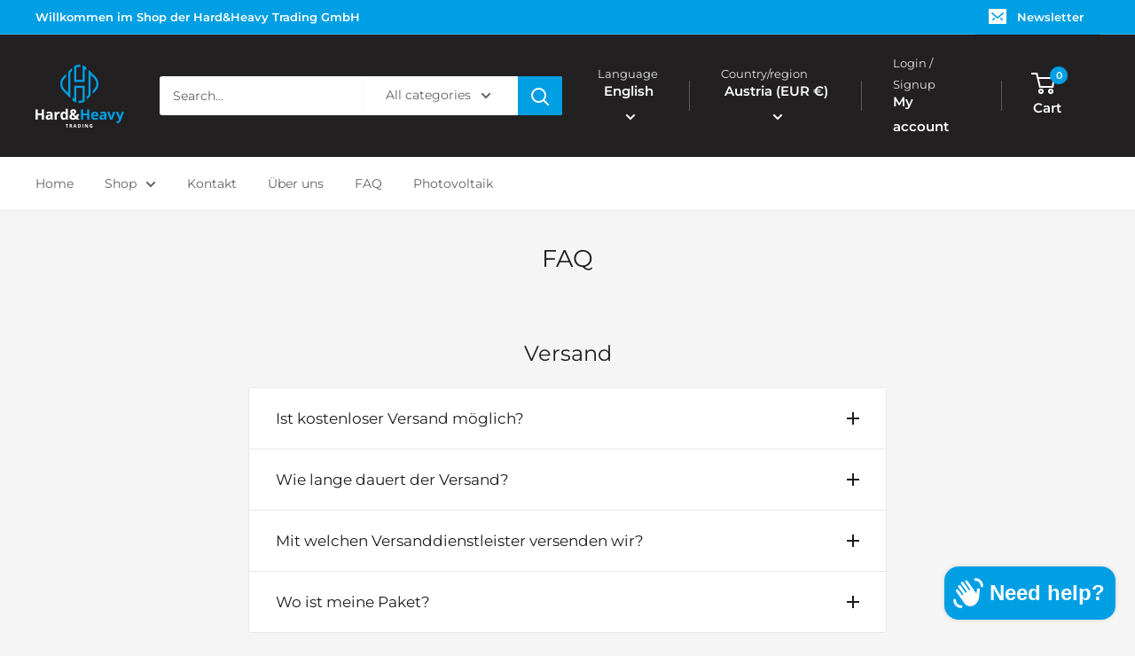

--- FILE ---
content_type: text/javascript
request_url: https://shop.h-h-metals.com/cdn/shop/t/34/assets/custom.js?v=102476495355921946141764081036
body_size: -720
content:
//# sourceMappingURL=/cdn/shop/t/34/assets/custom.js.map?v=102476495355921946141764081036


--- FILE ---
content_type: text/javascript
request_url: https://shop.h-h-metals.com/cdn/shop/t/34/assets/random-featured.js?v=71377148301922279181764082454
body_size: -550
content:
document.addEventListener("DOMContentLoaded", function () {

    const randomSections = Array.from(document.querySelectorAll(
        'section[data-section-type="featured-collection"][data-randomize="true"]'
    ));

    if (randomSections.length < 2) return;

    const randomIndex = Math.floor(Math.random() * randomSections.length);

    randomSections.forEach((sec, idx) => {
        sec.style.display = idx === randomIndex ? "block" : "none";
    });
});
